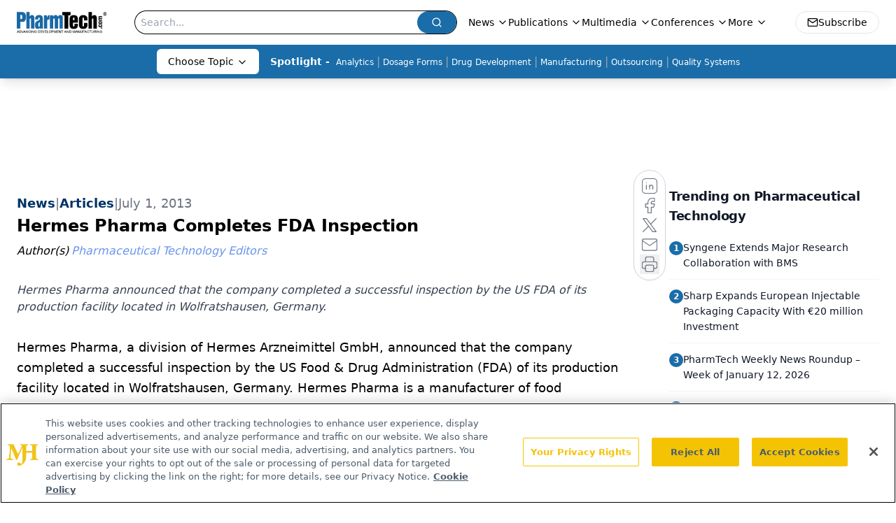

--- FILE ---
content_type: text/html; charset=utf-8
request_url: https://www.google.com/recaptcha/api2/aframe
body_size: 182
content:
<!DOCTYPE HTML><html><head><meta http-equiv="content-type" content="text/html; charset=UTF-8"></head><body><script nonce="GBncFnDOIlSdNQmuSXuYeQ">/** Anti-fraud and anti-abuse applications only. See google.com/recaptcha */ try{var clients={'sodar':'https://pagead2.googlesyndication.com/pagead/sodar?'};window.addEventListener("message",function(a){try{if(a.source===window.parent){var b=JSON.parse(a.data);var c=clients[b['id']];if(c){var d=document.createElement('img');d.src=c+b['params']+'&rc='+(localStorage.getItem("rc::a")?sessionStorage.getItem("rc::b"):"");window.document.body.appendChild(d);sessionStorage.setItem("rc::e",parseInt(sessionStorage.getItem("rc::e")||0)+1);localStorage.setItem("rc::h",'1768922007212');}}}catch(b){}});window.parent.postMessage("_grecaptcha_ready", "*");}catch(b){}</script></body></html>

--- FILE ---
content_type: application/javascript
request_url: https://api.lightboxcdn.com/z9gd/43408/www.pharmtech.com/jsonp/z?cb=1768921993305&dre=l&callback=jQuery112402979640412779665_1768921993287&_=1768921993288
body_size: 1011
content:
jQuery112402979640412779665_1768921993287({"response":"N4IgTghgdgJiBcBOATANgBwEZUBoQBcBnBTAdgxU0UQGZSBWdPQgVwGM2BTQ4-fMFpzwBzTgHsEoAJYAHBCBoA6TABYVyxckwg8bMSyj8AngH0oEALad5AVShT8nGAAIAyvgiPiu.YbCm9GGt4EBtXHRAAL1lA4JAVGi16CIAbMShhBxYghABadCUABkLUTB9DKShOQxNY-QA5AEEI.CkrE0j0uMarMCk2CAB6es4AdxMATTEwAGsIvQqqmvMrBun8AAtnHs4-gdTPLJz4GkRFRFRkejwwTkz02rFjkAB5AAl5hyN5AGExFJYFgARixvOA7lIHis4i8NpCIlZ-GJHsd6DR6ABfPAwCDyIHCABUQLABIgKQAPo0ZDIUpwAKRA.BEixEwgEthAoksAkwFIAEkKAD0AFYAPws5MwNEwikKstldIAbqKYKKAGaimR9CwQfyuMRq.[base64].UO6VJDUgUiHlOQgTlvXzdkZHbGA4xmSlqVpMMSQgYRyVyEAMSAA","dre":"l","success":true});